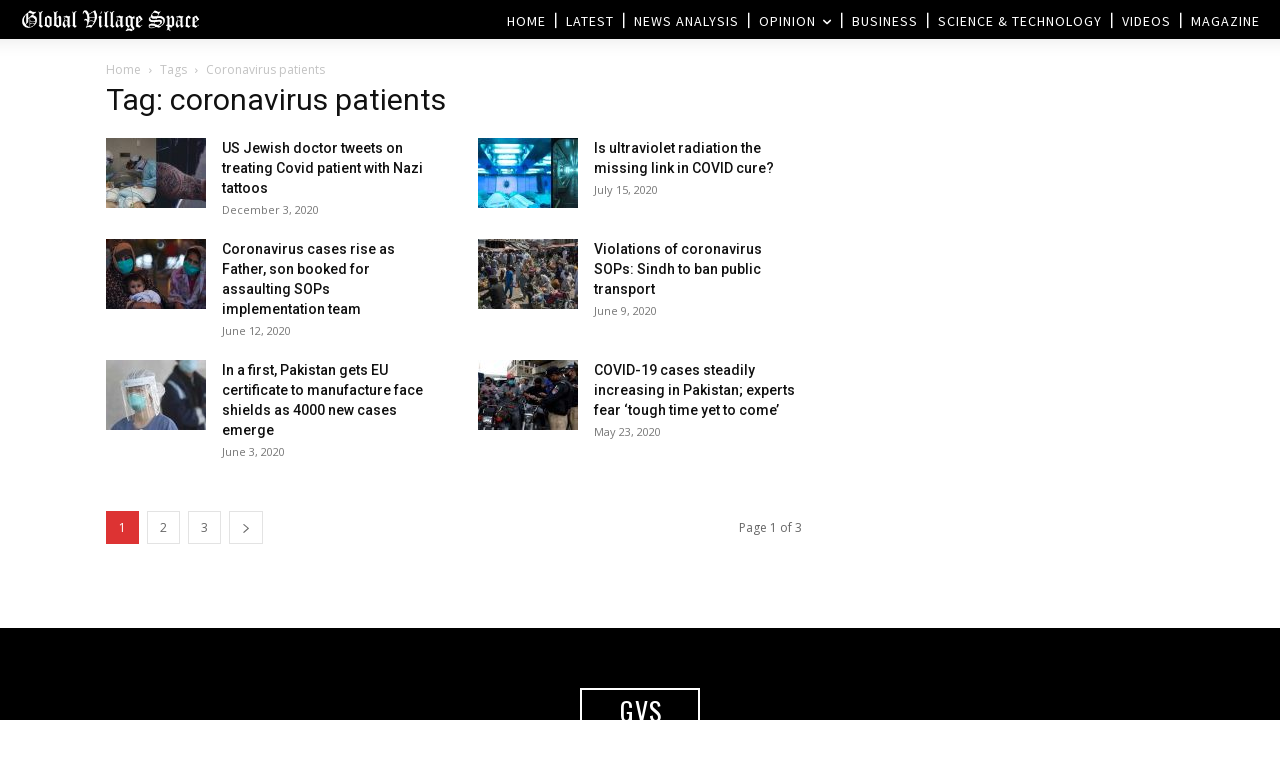

--- FILE ---
content_type: text/html; charset=utf-8
request_url: https://www.google.com/recaptcha/api2/aframe
body_size: 267
content:
<!DOCTYPE HTML><html><head><meta http-equiv="content-type" content="text/html; charset=UTF-8"></head><body><script nonce="GnxzH0iRH3NfQhWn8bpQfA">/** Anti-fraud and anti-abuse applications only. See google.com/recaptcha */ try{var clients={'sodar':'https://pagead2.googlesyndication.com/pagead/sodar?'};window.addEventListener("message",function(a){try{if(a.source===window.parent){var b=JSON.parse(a.data);var c=clients[b['id']];if(c){var d=document.createElement('img');d.src=c+b['params']+'&rc='+(localStorage.getItem("rc::a")?sessionStorage.getItem("rc::b"):"");window.document.body.appendChild(d);sessionStorage.setItem("rc::e",parseInt(sessionStorage.getItem("rc::e")||0)+1);localStorage.setItem("rc::h",'1768812382931');}}}catch(b){}});window.parent.postMessage("_grecaptcha_ready", "*");}catch(b){}</script></body></html>